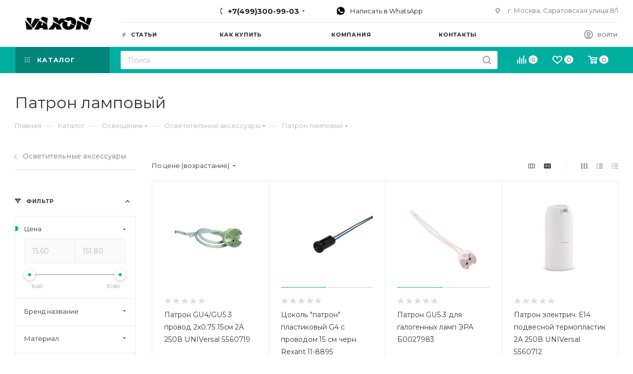

--- FILE ---
content_type: text/css
request_url: https://vaxon.ru/bitrix/cache/css/s1/aspro_max/default_1b4f9578533903e871d88a72d7e7c9e5/default_1b4f9578533903e871d88a72d7e7c9e5_v1.css?17488423952528
body_size: 652
content:


/* Start:/bitrix/templates/aspro_max/components/bitrix/catalog.section/catalog_block/style.min.css?16232178952288*/
.ajax_load .top_wrapper{margin-right:1px;}.ajax_load .top_wrapper .catalog_block .catalog_item>div{padding-left:25px;padding-right:25px;}.ajax_load .top_wrapper .catalog_item .footer_button{margin-left:-25px;margin-right:-25px;}.catalog_block_template .catalog_block.owl-carousel .owl-stage-outer{margin:0px -1px 0 0;padding:0 1px 0 0;}.catalog_block_template .catalog_block.owl-carousel .owl-stage-outer .owl-item:hover{z-index:2;}div:not(.tabs_slider)>.catalog_block_template .catalog_block.owl-carousel .catalog_item:hover .inner_wrap{box-shadow:inset 0 0 0 1px #ececec;height:100%;}.ordered-block .catalog_block_template .catalog_block .TYPE_2 .cost.prices .more-item-info>.svg{top:-2px;}.catalog_block_template .catalog_block.owl-carousel .catalog_item:hover .inner_wrap.TYPE_2 .footer_button{margin-top:0;}@media(min-width:1200px){.wrapper1 .right_block.wide_Y .ajax_load .top_wrapper .col-lg-3:not(.custom-line),.col-lg-5_2.custom-line{width:20%;}.right_block.wide_Y .ajax_load .top_wrapper .col-lg-4:not(.custom-line),#main .catalog_page .section-content-wrapper.with-leftblock .col-lg-3:not(.custom-line),#main .catalog_in_content .section-content-wrapper.with-leftblock .col-lg-3:not(.custom-line){width:25%;}#main .right_block.wide_Y.catalog_page .section-content-wrapper.with-leftblock .col-lg-4:not(.custom-line),#main .catalog_in_content .section-content-wrapper.with-leftblock .col-lg-4:not(.custom-line){width:33.33%;}}@media(min-width:1200px) and (max-width:1499px){.wrapper1.header-v28 .right_block.wide_Y .ajax_load .top_wrapper .col-lg-3:not(.custom-line){width:25%;}.wrapper1.header-v28 .controls-linecount{display:none;}}@media(max-width:600px){.wrapper1.front_page .compact-catalog-slider .catalog_block.items{width:auto;padding-left:16px;margin:0 -16px -20px!important;padding-bottom:20px}.wrapper1.front_page .compact-catalog-slider .catalog_block.items .item-parent{flex-shrink:0;margin:0;width:172px;}.wrapper1.front_page .compact-catalog-slider .catalog_block.items .item-parent:last-of-type{padding-right:16px;width:calc(172px + 16px);}.wrapper1.front_page .compact-catalog-slider .catalog_block.items:not(.has-bottom-nav) .bottom_nav.mobile_slider *{display:none;}.wrapper1.front_page .compact-catalog-slider ~ .bottom_nav:not(.mobile_slider){display:none;}}
/* End */
/* /bitrix/templates/aspro_max/components/bitrix/catalog.section/catalog_block/style.min.css?16232178952288 */
